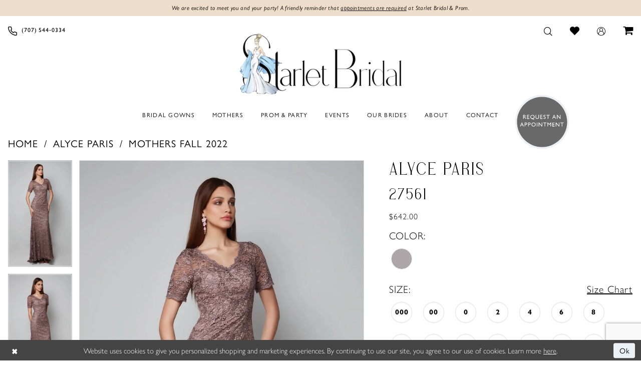

--- FILE ---
content_type: text/html; charset=utf-8
request_url: https://www.google.com/recaptcha/api2/anchor?ar=1&k=6Lcj_zIaAAAAAEPaGR6WdvVAhU7h1T3sbNdPWs4X&co=aHR0cHM6Ly93d3cuc3RhcmxldGJyaWRhbGFuZHByb20uY29tOjQ0Mw..&hl=en&v=7gg7H51Q-naNfhmCP3_R47ho&size=invisible&anchor-ms=20000&execute-ms=15000&cb=qyavbdrze6on
body_size: 48125
content:
<!DOCTYPE HTML><html dir="ltr" lang="en"><head><meta http-equiv="Content-Type" content="text/html; charset=UTF-8">
<meta http-equiv="X-UA-Compatible" content="IE=edge">
<title>reCAPTCHA</title>
<style type="text/css">
/* cyrillic-ext */
@font-face {
  font-family: 'Roboto';
  font-style: normal;
  font-weight: 400;
  font-stretch: 100%;
  src: url(//fonts.gstatic.com/s/roboto/v48/KFO7CnqEu92Fr1ME7kSn66aGLdTylUAMa3GUBHMdazTgWw.woff2) format('woff2');
  unicode-range: U+0460-052F, U+1C80-1C8A, U+20B4, U+2DE0-2DFF, U+A640-A69F, U+FE2E-FE2F;
}
/* cyrillic */
@font-face {
  font-family: 'Roboto';
  font-style: normal;
  font-weight: 400;
  font-stretch: 100%;
  src: url(//fonts.gstatic.com/s/roboto/v48/KFO7CnqEu92Fr1ME7kSn66aGLdTylUAMa3iUBHMdazTgWw.woff2) format('woff2');
  unicode-range: U+0301, U+0400-045F, U+0490-0491, U+04B0-04B1, U+2116;
}
/* greek-ext */
@font-face {
  font-family: 'Roboto';
  font-style: normal;
  font-weight: 400;
  font-stretch: 100%;
  src: url(//fonts.gstatic.com/s/roboto/v48/KFO7CnqEu92Fr1ME7kSn66aGLdTylUAMa3CUBHMdazTgWw.woff2) format('woff2');
  unicode-range: U+1F00-1FFF;
}
/* greek */
@font-face {
  font-family: 'Roboto';
  font-style: normal;
  font-weight: 400;
  font-stretch: 100%;
  src: url(//fonts.gstatic.com/s/roboto/v48/KFO7CnqEu92Fr1ME7kSn66aGLdTylUAMa3-UBHMdazTgWw.woff2) format('woff2');
  unicode-range: U+0370-0377, U+037A-037F, U+0384-038A, U+038C, U+038E-03A1, U+03A3-03FF;
}
/* math */
@font-face {
  font-family: 'Roboto';
  font-style: normal;
  font-weight: 400;
  font-stretch: 100%;
  src: url(//fonts.gstatic.com/s/roboto/v48/KFO7CnqEu92Fr1ME7kSn66aGLdTylUAMawCUBHMdazTgWw.woff2) format('woff2');
  unicode-range: U+0302-0303, U+0305, U+0307-0308, U+0310, U+0312, U+0315, U+031A, U+0326-0327, U+032C, U+032F-0330, U+0332-0333, U+0338, U+033A, U+0346, U+034D, U+0391-03A1, U+03A3-03A9, U+03B1-03C9, U+03D1, U+03D5-03D6, U+03F0-03F1, U+03F4-03F5, U+2016-2017, U+2034-2038, U+203C, U+2040, U+2043, U+2047, U+2050, U+2057, U+205F, U+2070-2071, U+2074-208E, U+2090-209C, U+20D0-20DC, U+20E1, U+20E5-20EF, U+2100-2112, U+2114-2115, U+2117-2121, U+2123-214F, U+2190, U+2192, U+2194-21AE, U+21B0-21E5, U+21F1-21F2, U+21F4-2211, U+2213-2214, U+2216-22FF, U+2308-230B, U+2310, U+2319, U+231C-2321, U+2336-237A, U+237C, U+2395, U+239B-23B7, U+23D0, U+23DC-23E1, U+2474-2475, U+25AF, U+25B3, U+25B7, U+25BD, U+25C1, U+25CA, U+25CC, U+25FB, U+266D-266F, U+27C0-27FF, U+2900-2AFF, U+2B0E-2B11, U+2B30-2B4C, U+2BFE, U+3030, U+FF5B, U+FF5D, U+1D400-1D7FF, U+1EE00-1EEFF;
}
/* symbols */
@font-face {
  font-family: 'Roboto';
  font-style: normal;
  font-weight: 400;
  font-stretch: 100%;
  src: url(//fonts.gstatic.com/s/roboto/v48/KFO7CnqEu92Fr1ME7kSn66aGLdTylUAMaxKUBHMdazTgWw.woff2) format('woff2');
  unicode-range: U+0001-000C, U+000E-001F, U+007F-009F, U+20DD-20E0, U+20E2-20E4, U+2150-218F, U+2190, U+2192, U+2194-2199, U+21AF, U+21E6-21F0, U+21F3, U+2218-2219, U+2299, U+22C4-22C6, U+2300-243F, U+2440-244A, U+2460-24FF, U+25A0-27BF, U+2800-28FF, U+2921-2922, U+2981, U+29BF, U+29EB, U+2B00-2BFF, U+4DC0-4DFF, U+FFF9-FFFB, U+10140-1018E, U+10190-1019C, U+101A0, U+101D0-101FD, U+102E0-102FB, U+10E60-10E7E, U+1D2C0-1D2D3, U+1D2E0-1D37F, U+1F000-1F0FF, U+1F100-1F1AD, U+1F1E6-1F1FF, U+1F30D-1F30F, U+1F315, U+1F31C, U+1F31E, U+1F320-1F32C, U+1F336, U+1F378, U+1F37D, U+1F382, U+1F393-1F39F, U+1F3A7-1F3A8, U+1F3AC-1F3AF, U+1F3C2, U+1F3C4-1F3C6, U+1F3CA-1F3CE, U+1F3D4-1F3E0, U+1F3ED, U+1F3F1-1F3F3, U+1F3F5-1F3F7, U+1F408, U+1F415, U+1F41F, U+1F426, U+1F43F, U+1F441-1F442, U+1F444, U+1F446-1F449, U+1F44C-1F44E, U+1F453, U+1F46A, U+1F47D, U+1F4A3, U+1F4B0, U+1F4B3, U+1F4B9, U+1F4BB, U+1F4BF, U+1F4C8-1F4CB, U+1F4D6, U+1F4DA, U+1F4DF, U+1F4E3-1F4E6, U+1F4EA-1F4ED, U+1F4F7, U+1F4F9-1F4FB, U+1F4FD-1F4FE, U+1F503, U+1F507-1F50B, U+1F50D, U+1F512-1F513, U+1F53E-1F54A, U+1F54F-1F5FA, U+1F610, U+1F650-1F67F, U+1F687, U+1F68D, U+1F691, U+1F694, U+1F698, U+1F6AD, U+1F6B2, U+1F6B9-1F6BA, U+1F6BC, U+1F6C6-1F6CF, U+1F6D3-1F6D7, U+1F6E0-1F6EA, U+1F6F0-1F6F3, U+1F6F7-1F6FC, U+1F700-1F7FF, U+1F800-1F80B, U+1F810-1F847, U+1F850-1F859, U+1F860-1F887, U+1F890-1F8AD, U+1F8B0-1F8BB, U+1F8C0-1F8C1, U+1F900-1F90B, U+1F93B, U+1F946, U+1F984, U+1F996, U+1F9E9, U+1FA00-1FA6F, U+1FA70-1FA7C, U+1FA80-1FA89, U+1FA8F-1FAC6, U+1FACE-1FADC, U+1FADF-1FAE9, U+1FAF0-1FAF8, U+1FB00-1FBFF;
}
/* vietnamese */
@font-face {
  font-family: 'Roboto';
  font-style: normal;
  font-weight: 400;
  font-stretch: 100%;
  src: url(//fonts.gstatic.com/s/roboto/v48/KFO7CnqEu92Fr1ME7kSn66aGLdTylUAMa3OUBHMdazTgWw.woff2) format('woff2');
  unicode-range: U+0102-0103, U+0110-0111, U+0128-0129, U+0168-0169, U+01A0-01A1, U+01AF-01B0, U+0300-0301, U+0303-0304, U+0308-0309, U+0323, U+0329, U+1EA0-1EF9, U+20AB;
}
/* latin-ext */
@font-face {
  font-family: 'Roboto';
  font-style: normal;
  font-weight: 400;
  font-stretch: 100%;
  src: url(//fonts.gstatic.com/s/roboto/v48/KFO7CnqEu92Fr1ME7kSn66aGLdTylUAMa3KUBHMdazTgWw.woff2) format('woff2');
  unicode-range: U+0100-02BA, U+02BD-02C5, U+02C7-02CC, U+02CE-02D7, U+02DD-02FF, U+0304, U+0308, U+0329, U+1D00-1DBF, U+1E00-1E9F, U+1EF2-1EFF, U+2020, U+20A0-20AB, U+20AD-20C0, U+2113, U+2C60-2C7F, U+A720-A7FF;
}
/* latin */
@font-face {
  font-family: 'Roboto';
  font-style: normal;
  font-weight: 400;
  font-stretch: 100%;
  src: url(//fonts.gstatic.com/s/roboto/v48/KFO7CnqEu92Fr1ME7kSn66aGLdTylUAMa3yUBHMdazQ.woff2) format('woff2');
  unicode-range: U+0000-00FF, U+0131, U+0152-0153, U+02BB-02BC, U+02C6, U+02DA, U+02DC, U+0304, U+0308, U+0329, U+2000-206F, U+20AC, U+2122, U+2191, U+2193, U+2212, U+2215, U+FEFF, U+FFFD;
}
/* cyrillic-ext */
@font-face {
  font-family: 'Roboto';
  font-style: normal;
  font-weight: 500;
  font-stretch: 100%;
  src: url(//fonts.gstatic.com/s/roboto/v48/KFO7CnqEu92Fr1ME7kSn66aGLdTylUAMa3GUBHMdazTgWw.woff2) format('woff2');
  unicode-range: U+0460-052F, U+1C80-1C8A, U+20B4, U+2DE0-2DFF, U+A640-A69F, U+FE2E-FE2F;
}
/* cyrillic */
@font-face {
  font-family: 'Roboto';
  font-style: normal;
  font-weight: 500;
  font-stretch: 100%;
  src: url(//fonts.gstatic.com/s/roboto/v48/KFO7CnqEu92Fr1ME7kSn66aGLdTylUAMa3iUBHMdazTgWw.woff2) format('woff2');
  unicode-range: U+0301, U+0400-045F, U+0490-0491, U+04B0-04B1, U+2116;
}
/* greek-ext */
@font-face {
  font-family: 'Roboto';
  font-style: normal;
  font-weight: 500;
  font-stretch: 100%;
  src: url(//fonts.gstatic.com/s/roboto/v48/KFO7CnqEu92Fr1ME7kSn66aGLdTylUAMa3CUBHMdazTgWw.woff2) format('woff2');
  unicode-range: U+1F00-1FFF;
}
/* greek */
@font-face {
  font-family: 'Roboto';
  font-style: normal;
  font-weight: 500;
  font-stretch: 100%;
  src: url(//fonts.gstatic.com/s/roboto/v48/KFO7CnqEu92Fr1ME7kSn66aGLdTylUAMa3-UBHMdazTgWw.woff2) format('woff2');
  unicode-range: U+0370-0377, U+037A-037F, U+0384-038A, U+038C, U+038E-03A1, U+03A3-03FF;
}
/* math */
@font-face {
  font-family: 'Roboto';
  font-style: normal;
  font-weight: 500;
  font-stretch: 100%;
  src: url(//fonts.gstatic.com/s/roboto/v48/KFO7CnqEu92Fr1ME7kSn66aGLdTylUAMawCUBHMdazTgWw.woff2) format('woff2');
  unicode-range: U+0302-0303, U+0305, U+0307-0308, U+0310, U+0312, U+0315, U+031A, U+0326-0327, U+032C, U+032F-0330, U+0332-0333, U+0338, U+033A, U+0346, U+034D, U+0391-03A1, U+03A3-03A9, U+03B1-03C9, U+03D1, U+03D5-03D6, U+03F0-03F1, U+03F4-03F5, U+2016-2017, U+2034-2038, U+203C, U+2040, U+2043, U+2047, U+2050, U+2057, U+205F, U+2070-2071, U+2074-208E, U+2090-209C, U+20D0-20DC, U+20E1, U+20E5-20EF, U+2100-2112, U+2114-2115, U+2117-2121, U+2123-214F, U+2190, U+2192, U+2194-21AE, U+21B0-21E5, U+21F1-21F2, U+21F4-2211, U+2213-2214, U+2216-22FF, U+2308-230B, U+2310, U+2319, U+231C-2321, U+2336-237A, U+237C, U+2395, U+239B-23B7, U+23D0, U+23DC-23E1, U+2474-2475, U+25AF, U+25B3, U+25B7, U+25BD, U+25C1, U+25CA, U+25CC, U+25FB, U+266D-266F, U+27C0-27FF, U+2900-2AFF, U+2B0E-2B11, U+2B30-2B4C, U+2BFE, U+3030, U+FF5B, U+FF5D, U+1D400-1D7FF, U+1EE00-1EEFF;
}
/* symbols */
@font-face {
  font-family: 'Roboto';
  font-style: normal;
  font-weight: 500;
  font-stretch: 100%;
  src: url(//fonts.gstatic.com/s/roboto/v48/KFO7CnqEu92Fr1ME7kSn66aGLdTylUAMaxKUBHMdazTgWw.woff2) format('woff2');
  unicode-range: U+0001-000C, U+000E-001F, U+007F-009F, U+20DD-20E0, U+20E2-20E4, U+2150-218F, U+2190, U+2192, U+2194-2199, U+21AF, U+21E6-21F0, U+21F3, U+2218-2219, U+2299, U+22C4-22C6, U+2300-243F, U+2440-244A, U+2460-24FF, U+25A0-27BF, U+2800-28FF, U+2921-2922, U+2981, U+29BF, U+29EB, U+2B00-2BFF, U+4DC0-4DFF, U+FFF9-FFFB, U+10140-1018E, U+10190-1019C, U+101A0, U+101D0-101FD, U+102E0-102FB, U+10E60-10E7E, U+1D2C0-1D2D3, U+1D2E0-1D37F, U+1F000-1F0FF, U+1F100-1F1AD, U+1F1E6-1F1FF, U+1F30D-1F30F, U+1F315, U+1F31C, U+1F31E, U+1F320-1F32C, U+1F336, U+1F378, U+1F37D, U+1F382, U+1F393-1F39F, U+1F3A7-1F3A8, U+1F3AC-1F3AF, U+1F3C2, U+1F3C4-1F3C6, U+1F3CA-1F3CE, U+1F3D4-1F3E0, U+1F3ED, U+1F3F1-1F3F3, U+1F3F5-1F3F7, U+1F408, U+1F415, U+1F41F, U+1F426, U+1F43F, U+1F441-1F442, U+1F444, U+1F446-1F449, U+1F44C-1F44E, U+1F453, U+1F46A, U+1F47D, U+1F4A3, U+1F4B0, U+1F4B3, U+1F4B9, U+1F4BB, U+1F4BF, U+1F4C8-1F4CB, U+1F4D6, U+1F4DA, U+1F4DF, U+1F4E3-1F4E6, U+1F4EA-1F4ED, U+1F4F7, U+1F4F9-1F4FB, U+1F4FD-1F4FE, U+1F503, U+1F507-1F50B, U+1F50D, U+1F512-1F513, U+1F53E-1F54A, U+1F54F-1F5FA, U+1F610, U+1F650-1F67F, U+1F687, U+1F68D, U+1F691, U+1F694, U+1F698, U+1F6AD, U+1F6B2, U+1F6B9-1F6BA, U+1F6BC, U+1F6C6-1F6CF, U+1F6D3-1F6D7, U+1F6E0-1F6EA, U+1F6F0-1F6F3, U+1F6F7-1F6FC, U+1F700-1F7FF, U+1F800-1F80B, U+1F810-1F847, U+1F850-1F859, U+1F860-1F887, U+1F890-1F8AD, U+1F8B0-1F8BB, U+1F8C0-1F8C1, U+1F900-1F90B, U+1F93B, U+1F946, U+1F984, U+1F996, U+1F9E9, U+1FA00-1FA6F, U+1FA70-1FA7C, U+1FA80-1FA89, U+1FA8F-1FAC6, U+1FACE-1FADC, U+1FADF-1FAE9, U+1FAF0-1FAF8, U+1FB00-1FBFF;
}
/* vietnamese */
@font-face {
  font-family: 'Roboto';
  font-style: normal;
  font-weight: 500;
  font-stretch: 100%;
  src: url(//fonts.gstatic.com/s/roboto/v48/KFO7CnqEu92Fr1ME7kSn66aGLdTylUAMa3OUBHMdazTgWw.woff2) format('woff2');
  unicode-range: U+0102-0103, U+0110-0111, U+0128-0129, U+0168-0169, U+01A0-01A1, U+01AF-01B0, U+0300-0301, U+0303-0304, U+0308-0309, U+0323, U+0329, U+1EA0-1EF9, U+20AB;
}
/* latin-ext */
@font-face {
  font-family: 'Roboto';
  font-style: normal;
  font-weight: 500;
  font-stretch: 100%;
  src: url(//fonts.gstatic.com/s/roboto/v48/KFO7CnqEu92Fr1ME7kSn66aGLdTylUAMa3KUBHMdazTgWw.woff2) format('woff2');
  unicode-range: U+0100-02BA, U+02BD-02C5, U+02C7-02CC, U+02CE-02D7, U+02DD-02FF, U+0304, U+0308, U+0329, U+1D00-1DBF, U+1E00-1E9F, U+1EF2-1EFF, U+2020, U+20A0-20AB, U+20AD-20C0, U+2113, U+2C60-2C7F, U+A720-A7FF;
}
/* latin */
@font-face {
  font-family: 'Roboto';
  font-style: normal;
  font-weight: 500;
  font-stretch: 100%;
  src: url(//fonts.gstatic.com/s/roboto/v48/KFO7CnqEu92Fr1ME7kSn66aGLdTylUAMa3yUBHMdazQ.woff2) format('woff2');
  unicode-range: U+0000-00FF, U+0131, U+0152-0153, U+02BB-02BC, U+02C6, U+02DA, U+02DC, U+0304, U+0308, U+0329, U+2000-206F, U+20AC, U+2122, U+2191, U+2193, U+2212, U+2215, U+FEFF, U+FFFD;
}
/* cyrillic-ext */
@font-face {
  font-family: 'Roboto';
  font-style: normal;
  font-weight: 900;
  font-stretch: 100%;
  src: url(//fonts.gstatic.com/s/roboto/v48/KFO7CnqEu92Fr1ME7kSn66aGLdTylUAMa3GUBHMdazTgWw.woff2) format('woff2');
  unicode-range: U+0460-052F, U+1C80-1C8A, U+20B4, U+2DE0-2DFF, U+A640-A69F, U+FE2E-FE2F;
}
/* cyrillic */
@font-face {
  font-family: 'Roboto';
  font-style: normal;
  font-weight: 900;
  font-stretch: 100%;
  src: url(//fonts.gstatic.com/s/roboto/v48/KFO7CnqEu92Fr1ME7kSn66aGLdTylUAMa3iUBHMdazTgWw.woff2) format('woff2');
  unicode-range: U+0301, U+0400-045F, U+0490-0491, U+04B0-04B1, U+2116;
}
/* greek-ext */
@font-face {
  font-family: 'Roboto';
  font-style: normal;
  font-weight: 900;
  font-stretch: 100%;
  src: url(//fonts.gstatic.com/s/roboto/v48/KFO7CnqEu92Fr1ME7kSn66aGLdTylUAMa3CUBHMdazTgWw.woff2) format('woff2');
  unicode-range: U+1F00-1FFF;
}
/* greek */
@font-face {
  font-family: 'Roboto';
  font-style: normal;
  font-weight: 900;
  font-stretch: 100%;
  src: url(//fonts.gstatic.com/s/roboto/v48/KFO7CnqEu92Fr1ME7kSn66aGLdTylUAMa3-UBHMdazTgWw.woff2) format('woff2');
  unicode-range: U+0370-0377, U+037A-037F, U+0384-038A, U+038C, U+038E-03A1, U+03A3-03FF;
}
/* math */
@font-face {
  font-family: 'Roboto';
  font-style: normal;
  font-weight: 900;
  font-stretch: 100%;
  src: url(//fonts.gstatic.com/s/roboto/v48/KFO7CnqEu92Fr1ME7kSn66aGLdTylUAMawCUBHMdazTgWw.woff2) format('woff2');
  unicode-range: U+0302-0303, U+0305, U+0307-0308, U+0310, U+0312, U+0315, U+031A, U+0326-0327, U+032C, U+032F-0330, U+0332-0333, U+0338, U+033A, U+0346, U+034D, U+0391-03A1, U+03A3-03A9, U+03B1-03C9, U+03D1, U+03D5-03D6, U+03F0-03F1, U+03F4-03F5, U+2016-2017, U+2034-2038, U+203C, U+2040, U+2043, U+2047, U+2050, U+2057, U+205F, U+2070-2071, U+2074-208E, U+2090-209C, U+20D0-20DC, U+20E1, U+20E5-20EF, U+2100-2112, U+2114-2115, U+2117-2121, U+2123-214F, U+2190, U+2192, U+2194-21AE, U+21B0-21E5, U+21F1-21F2, U+21F4-2211, U+2213-2214, U+2216-22FF, U+2308-230B, U+2310, U+2319, U+231C-2321, U+2336-237A, U+237C, U+2395, U+239B-23B7, U+23D0, U+23DC-23E1, U+2474-2475, U+25AF, U+25B3, U+25B7, U+25BD, U+25C1, U+25CA, U+25CC, U+25FB, U+266D-266F, U+27C0-27FF, U+2900-2AFF, U+2B0E-2B11, U+2B30-2B4C, U+2BFE, U+3030, U+FF5B, U+FF5D, U+1D400-1D7FF, U+1EE00-1EEFF;
}
/* symbols */
@font-face {
  font-family: 'Roboto';
  font-style: normal;
  font-weight: 900;
  font-stretch: 100%;
  src: url(//fonts.gstatic.com/s/roboto/v48/KFO7CnqEu92Fr1ME7kSn66aGLdTylUAMaxKUBHMdazTgWw.woff2) format('woff2');
  unicode-range: U+0001-000C, U+000E-001F, U+007F-009F, U+20DD-20E0, U+20E2-20E4, U+2150-218F, U+2190, U+2192, U+2194-2199, U+21AF, U+21E6-21F0, U+21F3, U+2218-2219, U+2299, U+22C4-22C6, U+2300-243F, U+2440-244A, U+2460-24FF, U+25A0-27BF, U+2800-28FF, U+2921-2922, U+2981, U+29BF, U+29EB, U+2B00-2BFF, U+4DC0-4DFF, U+FFF9-FFFB, U+10140-1018E, U+10190-1019C, U+101A0, U+101D0-101FD, U+102E0-102FB, U+10E60-10E7E, U+1D2C0-1D2D3, U+1D2E0-1D37F, U+1F000-1F0FF, U+1F100-1F1AD, U+1F1E6-1F1FF, U+1F30D-1F30F, U+1F315, U+1F31C, U+1F31E, U+1F320-1F32C, U+1F336, U+1F378, U+1F37D, U+1F382, U+1F393-1F39F, U+1F3A7-1F3A8, U+1F3AC-1F3AF, U+1F3C2, U+1F3C4-1F3C6, U+1F3CA-1F3CE, U+1F3D4-1F3E0, U+1F3ED, U+1F3F1-1F3F3, U+1F3F5-1F3F7, U+1F408, U+1F415, U+1F41F, U+1F426, U+1F43F, U+1F441-1F442, U+1F444, U+1F446-1F449, U+1F44C-1F44E, U+1F453, U+1F46A, U+1F47D, U+1F4A3, U+1F4B0, U+1F4B3, U+1F4B9, U+1F4BB, U+1F4BF, U+1F4C8-1F4CB, U+1F4D6, U+1F4DA, U+1F4DF, U+1F4E3-1F4E6, U+1F4EA-1F4ED, U+1F4F7, U+1F4F9-1F4FB, U+1F4FD-1F4FE, U+1F503, U+1F507-1F50B, U+1F50D, U+1F512-1F513, U+1F53E-1F54A, U+1F54F-1F5FA, U+1F610, U+1F650-1F67F, U+1F687, U+1F68D, U+1F691, U+1F694, U+1F698, U+1F6AD, U+1F6B2, U+1F6B9-1F6BA, U+1F6BC, U+1F6C6-1F6CF, U+1F6D3-1F6D7, U+1F6E0-1F6EA, U+1F6F0-1F6F3, U+1F6F7-1F6FC, U+1F700-1F7FF, U+1F800-1F80B, U+1F810-1F847, U+1F850-1F859, U+1F860-1F887, U+1F890-1F8AD, U+1F8B0-1F8BB, U+1F8C0-1F8C1, U+1F900-1F90B, U+1F93B, U+1F946, U+1F984, U+1F996, U+1F9E9, U+1FA00-1FA6F, U+1FA70-1FA7C, U+1FA80-1FA89, U+1FA8F-1FAC6, U+1FACE-1FADC, U+1FADF-1FAE9, U+1FAF0-1FAF8, U+1FB00-1FBFF;
}
/* vietnamese */
@font-face {
  font-family: 'Roboto';
  font-style: normal;
  font-weight: 900;
  font-stretch: 100%;
  src: url(//fonts.gstatic.com/s/roboto/v48/KFO7CnqEu92Fr1ME7kSn66aGLdTylUAMa3OUBHMdazTgWw.woff2) format('woff2');
  unicode-range: U+0102-0103, U+0110-0111, U+0128-0129, U+0168-0169, U+01A0-01A1, U+01AF-01B0, U+0300-0301, U+0303-0304, U+0308-0309, U+0323, U+0329, U+1EA0-1EF9, U+20AB;
}
/* latin-ext */
@font-face {
  font-family: 'Roboto';
  font-style: normal;
  font-weight: 900;
  font-stretch: 100%;
  src: url(//fonts.gstatic.com/s/roboto/v48/KFO7CnqEu92Fr1ME7kSn66aGLdTylUAMa3KUBHMdazTgWw.woff2) format('woff2');
  unicode-range: U+0100-02BA, U+02BD-02C5, U+02C7-02CC, U+02CE-02D7, U+02DD-02FF, U+0304, U+0308, U+0329, U+1D00-1DBF, U+1E00-1E9F, U+1EF2-1EFF, U+2020, U+20A0-20AB, U+20AD-20C0, U+2113, U+2C60-2C7F, U+A720-A7FF;
}
/* latin */
@font-face {
  font-family: 'Roboto';
  font-style: normal;
  font-weight: 900;
  font-stretch: 100%;
  src: url(//fonts.gstatic.com/s/roboto/v48/KFO7CnqEu92Fr1ME7kSn66aGLdTylUAMa3yUBHMdazQ.woff2) format('woff2');
  unicode-range: U+0000-00FF, U+0131, U+0152-0153, U+02BB-02BC, U+02C6, U+02DA, U+02DC, U+0304, U+0308, U+0329, U+2000-206F, U+20AC, U+2122, U+2191, U+2193, U+2212, U+2215, U+FEFF, U+FFFD;
}

</style>
<link rel="stylesheet" type="text/css" href="https://www.gstatic.com/recaptcha/releases/7gg7H51Q-naNfhmCP3_R47ho/styles__ltr.css">
<script nonce="U18TZEdESvWYkMS9PnGozg" type="text/javascript">window['__recaptcha_api'] = 'https://www.google.com/recaptcha/api2/';</script>
<script type="text/javascript" src="https://www.gstatic.com/recaptcha/releases/7gg7H51Q-naNfhmCP3_R47ho/recaptcha__en.js" nonce="U18TZEdESvWYkMS9PnGozg">
      
    </script></head>
<body><div id="rc-anchor-alert" class="rc-anchor-alert"></div>
<input type="hidden" id="recaptcha-token" value="[base64]">
<script type="text/javascript" nonce="U18TZEdESvWYkMS9PnGozg">
      recaptcha.anchor.Main.init("[\x22ainput\x22,[\x22bgdata\x22,\x22\x22,\[base64]/[base64]/UltIKytdPWE6KGE8MjA0OD9SW0grK109YT4+NnwxOTI6KChhJjY0NTEyKT09NTUyOTYmJnErMTxoLmxlbmd0aCYmKGguY2hhckNvZGVBdChxKzEpJjY0NTEyKT09NTYzMjA/[base64]/MjU1OlI/[base64]/[base64]/[base64]/[base64]/[base64]/[base64]/[base64]/[base64]/[base64]/[base64]\x22,\[base64]\x22,\x22wokRYMKFZMKbc3AWw5tkw5ofWkM4NcOVQTfDnjPCssO5bAzCkT/Ds2QaHcONwpXCm8OXw7Znw7wfw5xgQcOgdsKIV8KuwoUQZMKTwrs7LwnCqMKtdMKbwpLCp8OcPMK1CD3Conpaw5pgaxXCmiIFJMKcwq/DrGPDjD9EP8OpVl3CqDTClsOga8OgwqbDvFM1EMOhKMK5wqwGwqPDpHjDrRsnw6PDsMKuTsOrPsOVw4hqw6daasOWFDg+w58cJADDiMKIw69IEcOOwrrDg059BsO1wr3DmsO/w6TDimgMSMKfN8KGwrUyBl4Lw5MkwrrDlMKmwpIySy3CoT3DksKIw6tPwqpSwpzChj5YCcOZfBtTw6/DkVrDkMOxw7NCwoPCpsOyLGVPesOMwrPDgsKpM8Olw697w4gOw7NdOcOTw5XCnsOfw7vCpsOwwqkXDMOxP2zCsjRkwowow7pENcK6NChZJhTCvMKtWR5bFmFgwqA8wpLCuDfCrWx+wqIZM8OPSsOiwrdRQ8OROnkXwrvCssKzeMOAwrHDum1/HcKWw6LCusOgQCbDt8O0QMOQw5/DqMKoKMOQRMOCworDtHMfw4Iiwp3Dvm9LQMKBRw9Qw6zCuhXCjcOXdcOwecO/w5/Cp8O/VMKnwq3DgsO3woFHUlMFwonCrsKrw6RGYMOGecKIwodHdMK4woVKw6rCh8OuY8Odw5TDlMKjAnbDvh/DtcK0w5zCrcKlYX9gOsOacsO7wqYswoogBX8qFDpKwojCl1vCnsK3YQHDq0XChEMVWmXDtAwxG8KSRMOhAG3Chm/DoMKowpprwqMDNSDCpsK9w7QnHHTChTbDqHpyKsOvw5XDkBRfw7fCvMOkJFAEw7/[base64]/wo0lwo1vwo3CvMKpLsKvwonDj8KULMObw5/DiMOcw4fDumnDnzdqw4haNcKPwqPCjsKRbMKAw4fDu8OyBQwgw6/DjsO8UMKCVsKxwp8yYcOmHMK9w7lkccKzcghzwqDCl8OLLjlaHMKtwrnDkT58UR7CoMOTNcOiTGs8AGDDhMKTAARfVnUHPMKLdmXDrsOJfsK9b8O4wpDCiMO8RQrCthFiw5TDtsORwp3CocO/dS3DmVDDrcO0wp5OTFvCocO+w5jCqMK1J8OVw7gPGlrCkSNxMz7Dr8O5OyDDjWPDlCp0wpx4RmDCkl4Hw7LDjCUUwrDCtsOxw5LCoAXDncKyw5cZw4TDr8K/w7ULw7p6wqbCiz3CscO/E3NISsKUGicKGcO6woTCnsOswo7CsMKow7XCssKXZzHDksOtwrHDl8OIblMnw5BSJwtuO8OxE8OuccKWwoVgw41TSjsmw7nDq2lLwoJww6PCmgEbwqTCnsK0w7zCrhZ+RhRKRHHCvsOkNCglwo1HVcOsw6hjDcKTd8OGw5fCpBfDj8O5w5PCnRxbwq/DjzzCvcKWTsKTw53CrztBw4JcQ8OJw6YbNX3CkX1xc8Okwr7DnsOpw7jCsCpPwqAYCw/DmgvCrWfDn8KQVDMFw4jDpMOkw43DjcKzwq7CosOYKznCpMKow7HDk3RRwrvCjSHClcOaTcKvworCusK0VRrDmXjCisKiJcK3wrrDuUxCw57Dp8OQw69fXcKWW2vCrMK4K3Nqw5/CmD5jXcOWwrUJZsKow5ZRwosLw6ocwrUBVsOww6fDhsK/w6XDhsKDBFPDsnzDkx7Dggxpw77DpDB/dsOXw51sVcO5FiEmXyZUPMKhwoDDjMK2wqfDqMKyWMKGDnMabMKOdlNOwozCn8Okwp7Co8O9w7Vfw7twKMODw6DDpijDhjYKw7kJwppTw7/DpE0MBBdbwqJxwrPCjsKSQRUgfsO+wp4yAkIDwp8hw5oNEkg4wobDugvDqEZOf8KJdknCkcO4N0tnMF7DosOPwonCkQYsd8Ojw7bChzheLXnDqA/DrVM+wo1NIMOHworCtsKzO3w4w4TClXvClgUiw4wqw7bCqTs1Rj5BwrrCsMOpd8OfDDfCnl/DscKnwoPDvTpEVMKmeHHDjB3ChsOywr14ezHCtMKCWxoGBxnDl8OZwpliw6DDlcO/[base64]/[base64]/L0pPwrZ7wpbCvcOPXgduLMOMw6zCkMOGwqrDny0mBcKbUcKBRl08WH7Co1kVw7DDt8Ofwr3CnsOYw6LDtsKuwp0bwrLDtTMowp9/[base64]/DocKsFsKCUcOxUsKtQnl/[base64]/TsKsw5/[base64]/CmsOCWcK2AsOPw7FAw7fDgi7ChEXCqC7DlMKKL8KoAnd5PhZZX8KbTsKjL8ObJzcUw4vClSzCusOsdMOWwqfDv8OWw6lAZMKowpLDoxfClMKJwq/CkwNowrNwwq7Cp8Kbw7zCoj7DjEAJwp3Cm8Ksw6QFwoXDiTspwoTCtSwaC8ORD8K0w5Jmw581wo3CmMOHQyVYw7IMw4DCjVvCg03Dq0/Ch1Itw4llTsKTXmLCnUASYk8zR8KQwpTCpRNlwp/CusOkw4/[base64]/ClMOzFmgHJsK2w7EIDBbDnMK2w6vCi8KILMOkwp81PzU/STfCtSPChcOEPMKRaD7Dr0d/ScKtwopEw4N7wp/CnsOnwqHCgMKEXsKEYxbDosOhwpnCvnxGwrsreMKUw7hVR8OLGnjDj37CpwMsFMK/V3jDmcK+wqnCuDbDvjvCrsKsRHNkwqLCnSHCnVnChiRQDsKRQsOuHV7CosK2wqPDqsK5Xz3CsGkSJ8ONCsOHwqhjw7TDmcO+C8Kkw7bCsQ3CvB3CtmwXdMKCbHAjw7vCu194bcOZwrLCl1LDmSwewod1wrghK1DCrgrDiUPDowXDv0PDgTPCjMObwoIfw4IGw5/DiE1awqJFwpHCpX/DtMKjw73ChcKyO8O/w75QDCctwr/Cr8OEwoIVw7zCrsOMQnHDgVPDq2bDmcKmWsOhw4hDw452woZow7s9w404w7jDmcKILsOhw4jCnsOnesKoS8O4E8ODVMKkw5XCgVo8w5gcwqU6wrnDknLDjEPCuy7Cm2HDgFDDmQcaVR88wrTDu0zDlcKlMRgkAjvDi8K3RCfDizvDpxDCu8OJw6/DtMKTJmLDhAh4wqY9w6BtwrdjwqFsHcKOCkFAA1DDuMK7w6hlw54BCMOWwopAw7jDrlfCisKtdMOdw6TCnsKwTcO1wr/ClMOpdsKMRsKJwo/DnsOvw5kewoQLw4HDmm00wp7CrSzDt8KjwpJSw5PDgsOuT27ChMONBwvDm1fCnsKOMA/[base64]/DgcK2VC/ChAIxNSzCtsOCLMKXwp7DjFjCoyYQZcKNw55Pw5R0GgQ3wovDhsK6JcO4dsKuwo5dwrPDvGzCl8KAey/Cpi3CgsOGw5dXLCTDpUVowrQvw4hsLF7CtcK1w7lLdCvCu8KteADDpG4uwoTCuzrCq27DpDAmwqbDsTDDohllDWdxw6zCsyDCg8KxaA1zTcOmCV/CgcODwq/DsHLCocKrRmVzw69Nw4hvanXCogHCjMKWw55hw7TCoinDsj5DwrzDmztjFUM+woUNwrXDoMO3w4sew5hBP8OjdXkAGgxHSlrCtcKrwqUTwqcTw4/DtcOOG8Krd8KyIGvCpm/DrsO+bg0lT09ww7x8N0vDuMKgAMK5woHDnXTCqsOYwrzDrcKlw4/DrTzClMO3Yw3Dq8Oewr3DtsKkwqnDvsKxYSHCuFzDssOZw4XCqcOfHMKqw7LDtR4aAxwfXsOrXU9gOcKvGMOrJE1twpDCh8Knc8OLcXgjwrrDtE0VwqgqBcKqwqHCqnI2w5MdD8Kpw7DClsO4w4rCgMK/J8KGdTZrFG3DksO7w6RQwrdATnsHw7XDrWLDtsKsw5XCiMOEwrvCgsOuwrUeWsKNdlnCrWzDuMOAwohtA8KCflXCjA/CmcOJw4bCisOeRj3CrsOSEz/CvS0RXsKQw7DCvsKLw6JTCWtFN2/Ds8OZwr8YasO9BnbDt8KDa17CgcOyw6NAYsOYAcKKX8KfP8OVwoAewpPCnVsuw7haw7nDoUtPwqLCoTkbwqzDjiQdU8Osw6t8w7/DjAzChXwRwqLCgsOXw7zCnsKkw5hXHH9WYl/CsDR0U8KnTSbDnsKRSy5sacOrwqYRAwEadMO/[base64]/wr9bCcKKGsKVbnN1w7fDqzPDmcO8wp7CuH/CvVnDrjJIbhU2PS49V8K1wrBnwpJbDysMw7nChmVAw7PCnzxqwo8jeEnCiBcyw4bCjcKvw7JCE3HCk1nDqsKPO8K1wrPDn3AEY8KzwpfDqsO2CEwqwoLCnsOtTMOXwqXDrirDkUgxV8K7wrPDkcOhZ8KTwoxWw5oJLHXCqcKsCR1iPETCjV/DmMKGw6vCmsO/w4rCssO3dsK1wrjDpAbDrVHDgkoywpXDrMKFYMK8C8K2M2QGwrEZwrcqeh3DsxEyw6jCqCnClWJXwpvDiUfCtgVRw6DCpiYZw74nwq3DukvCgWc3w7jCgjlIDHwueRjDomI+KsOZD1DCp8OzGMOKw4dSSMOuwonCocObw6bCuC/CjlAKOCUICSsnw6rDhxNfEi7CpnZ8woDCk8Olw7RAAsOhw5PDmmwyRMKcPz3CjlnDi1w/wrfCrMK5FTpBw4nDhRXChMOWG8K/w7gQwp0zw5caTcOZMMKhw4jDlMKwEjJVw5DDhMKUw4ZJKMO/w5vCnyvCvsO0w5xJw4LDuMKYwoHCq8KCw7bCg8Oow5lwwovDusK/bmQeasK4wr7DusOjw5YQZCAzwr1IbmjClxXDj8Obw7jCrMKdVcKKaivDp28LwrYbw6RSwqfCoTTCrMOZTyrDuhnDhsOjwqrDrDrCkU7CisKowol8GjbChGw0w65kw7JDw6dDe8KXN15xw5XCvMOTwr7CnQnDkR/[base64]/TX7DrcORR0vDihFdTWhDwrVbwrslw6XCr8KnwqvDu8KpwqoeET7DhRoRwrDDssKVTxVQw7RKw7tyw5jCmsKxw6nDsMO4Sx9hwokcwqJvTArCnMKBw6YdwqZkwrlOax7DjcK/LjMDKTDCrMOHI8OmwqnDiMOdW8KQw7cMIcKOwqwIwr3ChcK6eH9awq8Dw454wpk2w4jDpMKAfcKTwqJaeSLClG4tw44wcTgFwqsmw43Dq8O/wrPDucKQw7lVwp1cFVnCvMKMwonDllPClMOkX8K1w6XCgcKJdsKXEsK0ZCvDvsOsbnTDhcKKJMOVc0DCpsO6csKcw5FbRMKIw6LCqXNVwoY7fT1FwrXDhljDvsOcwpnDrcKJNSF/w6HDpcOCwpvCgD/Con90w6Uue8K6U8O6wrHCvcK8wrDCo13CsMOAcMKlJsKPwrnDqGZHX0l0WsKtf8KIHMKNwoLCgsOJw5Ybw6Fzw6bCpgkcwpPCo0bDin3Cv0/Cu3oJw5bDrMKtD8KSwqF/SUV/woLCscO0NA7Cnm5Sw5FCw6p+KcK6dFRzVsK3Nz3Djxphwqgewo3Dv8OuRcKaIsOhwoB5w6zCjMKoWcKuA8KiFcO6aUgKw4HCusOGNFjCtwXDjsOaangSKxY0CVzDn8KmNcKYw7xECsOkw7BeMVTChA/ClXzCunjCoMOMUTbDv8OFP8KGw605FcKEIkrCvcK3NjlnZ8KiPTZDw4toa8OATDPDiMOew7TCgAFJBcKOGTthwq4Zw5fCs8OELMKIWcOXw7tCwoHCk8KAw7nDuSIdDcO2w7l3wp3DjQIiw63ChBTCjMKpwrh+wqnDowHDlztBwoUpV8K9w6PDkm/CicK6w6nDrMOnw5ROE8O+wr9iDcKdUsO0e8Kswq/CqAlKw6ILVk0KVH0HEW7DrcKvM1vDtMKwOMK0w4zCjT3CicKuWjp6HsOqXGYcRcO4bwbCjzdaA8K/[base64]/DmcOOw4w5wodYw5McwoLCtwRORQ/CtBYpd8KtQMKmwprDoD7DghnCpTh/S8KowqdSBzzCjsKHwpvChybDi8Opw4rDlGJwDjzDqDnDnMK1wrZ3w4/CoWlwwpLDom0Fw43DgGweGcKdScKLfcKFwrZJw7LDlsOpHkDDhy/DvzjCvGjDk2DDin/ClgjCtsO1KMKGO8OeNMKYWXDCuVRrwpDCvEEGOEEfDUbDo13CrVvChcOATFxCwphywrhzw5/DrMOXXG8KwrbCh8KiwqXDrMKzwpDDl8K9WXrChXs+NcKNwpnDgkMOwpZxTmjCpAFFw6fCt8KqbQrCjcKPTMOyw7rDhzw4MsKfwr/CiX5mDcOOw6wqw4pPw7LCmTPDuSZ3EsOZwrk7w686w5sXYcO3YzXDlsKtwoc8QMKlfMKDFlnDu8K2BDMEwrkUw7vCuMKgWA/CtcOnfMOsesKJfMOscsKdacOZwp/CuVdbw5FWIMO3OsKdwrxHw7VwYMOzWcKkdsKrHsOew6EkJVLCtl/DlMOswqfDrsOOQsKIw7vDg8Khw5VVCsKDA8OPw6wYwrpdw5B6wqphwqvDgsOkw4LDn2clRMKtB8O5w4VqwqLCvsK4w549cDl3w47DjWpQPy/CrGICEMKKw4MdwojCnghXwp/Do2/[base64]/DoMOyw7MOQD0ww7XDoAzCmsKDw4Myw5PCtgXDlis4F27DmVPDnn0oLmXDqy3CisKZwpXCgsKRw7o8RsOiesOEw4LDjD7CqFvCnzbDkxnDu1vCvsOMw6F/wqJKw6l8TibCi8OOwrfDvcK8w53CklfDr8K+w79mFSZtwpgNwoEzdRvDiMO2wqsuw49aHhLDtsO+QcKVUHAfwqpLG0XCsMK5wqXDkcKcQlvDgFrDusOUZMOaJ8Orw7zCk8OPLkJLwqTCl8KVD8KGGzXDuXLCtMOQw7g/K0bDqDzChsO/[base64]/Ck0vCuj45VQAEwoNww43DgsOaw68nasKua2xuPsKVM8KWa8O9wrR6wr8KZcOVOR5fwp/CssKawpTDpDwJU2vDhEFKNMKmNWLCr1/DjFjChMKeecOgw7vCnsOPe8OPcFnDjMOqwp5jw7I4a8O+w4HDiDrCssKBRBFRwqgxwpnCiljDlg3CpC0nwpVQfTPCk8O+w77DhMKKT8OUwpLCvyHDih5peiLChjYuL25jwoXCucOwcMKgw5Agw47Cn2XCiMOiGljCk8Ojwo7DmGR2w49fwo/[base64]/[base64]/DlldeworChTZMezjDlSrChyXCncKuBcO8wqkXVibChz/Coh3CvjPDjHcdwopkwo5Fwo7Cjg3DmTnCm8KneVLCkSjDr8OtGcOfMC95BXnDg1wYwrDClMOiw4zCq8Omwp7DizfCmWbDl2zDpSrDlMOfZMKxw4kKwqB2X1lZwpbClX8Yw64DBHhewpFpQcK2AhPCkFNMw70HasKiGcKvwroHwr/DnMO2dsKoFsOQGFwqw5rDoMK4bQZtZsKYwqsWwqXDnC7DtnfDjsKcwpQJTBkQYVk2wpQFw58mw64Vw69SNz4LP27Cpxo9woU9woptw6PCk8O0w6nDvBrCgMK/[base64]/Du8OVw4zCqMO8e8OgwqfDjcOow4TCty5QasOnRS3Dp8O1w5Qlw4zDtMOyPsKseznDpAvCvkRSw7/DmMKRwqZYM18PFMO4G3fCn8OHwr/Dm1prdsOIUwHDqnJGw7rClcKUdBXDiHFfwpLCpAXChyJmI1XCqAAtBiMGM8KVw5jDkTfDisKJa2Qfwr1WwpnCt25eH8KHZjTDuy84w4zCsFQ4cMOIw4PCuhZNbRbCvsKfVWsSfwnCm11RwqcIwogHf31ow44hPsOoKsKgNQhEF1d/[base64]/CjQknHMO4V8KbaXo+ZGoTw6sowqXCi8KkOTk/TsKiwqXDn8OiCsO3woHDnsKnBV7DhGk+w48XPw8xw558w7DDicKbI8KACDkFY8K1wro6QwRyH0LCksOjw58QwpPDlw7DpVYoN1onwp1mwoXDhMOFwqozwqDCihLCn8OZKcOUw7XDksKvbxTDvB3DpcOkwrQYYw0Xw4oZwq5pw7/CmnnDvx8qJsOaKiJ7woPCuhzCnMOBEMKhVcOXGcKZw5vCkcKLw7FpCD92w4PDtcOLw6bDqsKmw6YAcsKKW8O9w7JgwqXDsWPCvcKRw6vCnV7DonkoKC/DlcK3w5Rcw4TCnBvCqcO9SsOUHsO8w53CssO4w4JCwpbCoBrCl8K7w6LCpDHCnsOAAsKzDcOEQD3ChsKmO8KZFm16wq1twr/[base64]/CnsKTE8KAPgTCoh7Cq8O5w7PCl8K/JRtYwpR3wq5tEntdCsOODMKTwqrClcOnEHTDkcOOw64YwoAyw7tmwpPCqMOde8OXw4DCn1nDgXDCjsK2DsKIBhtLw4PDgsK5wrHCqxs+w6vCosKRw4gNFMOjNcOKIMKbfxdwQ8Onwp7Cp20OWMO3fSw8cx7CrU3DpsKvHXZuw5DCuHRjwqRbOC/DpXtBwr/[base64]/CgsK2eQLCusKYdCvCigzCgsOYZizCmhHDuMKjwodWBMOvfcKjLsKJAxzDpcOpSMO5AsOgRMK3woPDqsKsW1Fbw4DCicOIL2vCrcOYN8KPD8OMw6dPwqthVcKMw63Dp8OMPMOpOwPChF/DvMOPwpYPw4V6w7Byw43CmGPDtnfCoTXCqTzDrMOqUsOxwonCsMO1woXDuMOPw7TDn2YlMsOAW1DDsCgbw7PCnloGw5RMPg/[base64]/[base64]/JnrCocOcDlnDihHCmHHDi2bDmcOpw7M1wovDqkxOGBNew5DDvhHCqgAmZmFFEsKRYsKgQinDi8KaHTQwbT/CjxzDhsK3wr4LwqzDuMKTwo4vw4oaw6XCiRrDmMKSb13CqBvClkYSwo/DpMOCw6R/ecKQw5TCoXElw6DCnsKmwrUSwpnChFt2PsOvSSTDjcKtEsKIw49nw7tuLX3DkcOZKDXCrDxOwowIEMOiwrfDlX7CvcKxwr0JwqDDoUppwr03w5rCpCHDjHbCusK2w63CpHzDrMKxw5nDssOYwq4gwrLDj1ZQQn9xwqdVcsK/bMK/EMO/wod5dDfCviDDkCfDjcOWM3vDkMOnwoPDsidAw7vCkMOqFjPChUlOZcKgZwbDlkwKQE1VdMK6AnM4Q2vDhkfDsBTDnsKMw7zDv8OBZsOHL3bDr8KqfBZXBsK8w510G0XDjnRZB8K7w5/CicO+R8O9wpzCsF7DssOvw7owwqTDpW7Do8OQw5Zkwp9Qwp7Dn8KrHcOTw5JDwqLCj2DCqiY7w5HDow/DpzHDoMOQU8OtSsOzWz07wpoRw5kswpLDrAlsag4hwr1rMcKsL2AGwoLCoGMAQQHCssOuXsOywpZCw4bCiMOrd8Obw7jDs8KJP1XDocKVRsOEw5fDtzZuwqo2wpTDiMKTfkgnwqrDoycow7vDnVTCg3J6Q1zCjsORwq3CsScOw7TDvsKSd0Fjw6jCtjU3wpjDokxdw6/DhMKsVcKiwpdUw5slAsOGBCjCr8KRGsODOTXDu2MVP3RfZ0jDpms9PXbCtcKbU00Vw5ZnwpsvHRUQR8OlwpLCjE/ChsK7TifCocK0Am4OwrNqwqJ1dMKuU8KiwocPwr7DqsOGw4gBw7tvwqk9RinDlyPDpcOUIB8qwqPCqgjDn8KFwp4hc8OJw5bCtSIYQMOHfE7CpMOcDsKNw5x/wqREw4VVwp5ZP8OHHCkTwqs3w4XCksO+F3EQw7vDo2AcNMOiw5PCssOzwqpKam3CnsKKQsO5Ah3DjyrDiWfCmsKcERfDiwHCtFXDm8KAwozCmn4UFlZkcjA2ecK4YcKpw7fCr3rDkXYLw5vCkUxGOUDDnATDiMO/wonCmmo8b8OhwqsUw4pswqPDqMK/w7QaZsOOLTdmwphjw4bDk8Knei9yECoCw55Swq0YwqXCmmnCtsKgwqouJcOAwprCi1fDjRbDtMKRWwXDtBpjAjHDncOCdSc8RBrDkMOAcDVVUMOFw5RiNMOnw7bCoDjDlEF+w5RwE354w64/XnrDs1rCizfDrMOpwrLCmzEVA1vCs1w2w5HCucKyc3paNmXDhjYXVsKYwprDmETChyfCpcOzwqvCvR/[base64]/[base64]/CmsOXIXzDucOmGmB7GDYQXsOWwp4RFXotwpJcUF3Cg1YFcRdadCIaY2TCtMOAwoHCmcK2asOjXUXCgBfDrsK9UcKfw43DiAoiF08Xw6HDpMKfTDDDncOowp9ib8OXw7I+wojCsirCsMOyTDhhDTMNRcKfYVAsw5PDkAXDpFHDnzXDscK/[base64]/CwjCsVrDrURKT8OTw6jDu3pAR2YAw7nDvkQJwrHDmX8waXlfcsOaXXdcw6jCqj/CusKhf8KVw6vCnnxvwr1hYW4cUyHChsOlw51cwpbDocO/[base64]/OHoXwpHDlTXCrBxIYz42w6fCqQNzwqHCuXZGw5jDvibDksKNJcOjIVAVwoLCvcK8wrjDiMOKw6HDrsOPwpHDnsKBwpzDrUnDk0g2w6VEwq/DpBvDicKzBW8JQUkow7oqL3hlwotpIMOxG155VQrCqcKCw7rDlsKcwo5Ew40lwqhVfh/[base64]/UwPCkgHDp0Qxw48UcyrCkcOhCFPDpMK3XkbCrsKMwqNVDnpzTxJhITHCn8OCw4zCk2rClsOrbsOvwqMCwpkET8O/w51/wozCssKeGMKJw7p0wq1QQ8KdMMOMw5ASNsK8B8OVwo1twp8CeQtcdmcmJsKOwqjDmQzCnXIiIWnDpcKlwq7DlMKww63Ds8KxcgE/[base64]/Q8OYwrbDrcK7LsKfw4vDtcKHw5tEw7kSacKrwpDDucKMHwhnfsKgMMOHJcOlwqd4QFJQwpY5w5ExcTwZECrDqF1XJMKtUVwnVUInw7d9K8KIw4HCg8OlFxkVwowXG8K+FsOwwpQgUHPCtUcTecKbVDbDu8OSKcORwqxePMKMw6HDvyYSw5Naw7tuQsK0PCjCpsOuGsK/wp3Cq8OSw7dhVjzCrUPDmmgwwr4FwqHCu8KYdR7DpsOhExbDlsO3VcO7XwHCl1pWw7tuw63CqhQpSsOzDjUkwoctO8KFwrTDrlLCgWfDnyDChsOvwpzDjMKZfsKBcEYxw41MYxJiTMO5PXTCjsKFTMKDwpIdXQnDqz9hY33DnMKQw4orRMKJEBJ/w5cGwqEcwrBIw7TCv3bCm8KeehV6bcKDScOIJ8OHVnJEw7/DhlwlwoxjVhHDjMO/wqc+BkNTw7d7wqbCtsKHCcKyLhcnVV3ClcOBY8OXbMKYSFYEHkXDtMK7S8O0w6fDky7DtHpeYyrDtz8RPV8Mw4zDtRfDoxvCqXXCssO7wrLCicOzRcObAcOTw5VaY1UdZMK+w5DDvMK/XsOVcEtmJcKJw75Mw7zDtUcawoPDtMO1wrUuwrFmw4bCsSjDmn/DukPCtsKgRcKOZA9kwoHDu1bDoxcMdl/Cgj/CgcOUw73DtcKGSTlRwp7DhcOqdhLDjMKgw7x/w6ARS8KrDsKPFsK0wr0KY8ODw7N3w4bDmURSBylNDcKlw6dlN8KFRQh/M3gAD8Kna8Ojw7I+wqIVw5BTV8O+bMK+Z8OtVnLCly5Jw4NZw5TCqMKzVhpQU8KYwq8rGHrDqHDChBfDtSdbFS3CsD4yVcK8GsKbQlfCgMKmwo/Ch3TDpMOsw7xXbzRIwrwsw5LCoHBlw7HDnkQhbDzDpsK/MmFkw7lowrh8w6vCvhU5wozDl8KgOS4cGSpmw5tfwqfDoyluQsOIT30vw7/[base64]/[base64]/wrTCmMKhw5cYw5pQw7UeaMO2VMKZw4/DqcOLwpASK8KEw7BkwpXChsOoP8OKwp1iwoMSR3NrWSMrwo/DtsKRecO3woUXw4DCnMOdHMOvw5PDjmbCiW3CpEoQw4t1AMOLwrbCoMK8w6PDu0HDrAQSDsKvdhpKwpfDqsKwYcOJw4hcw5RSwqLDn1DDosOZI8OyWFtiwrNdw68WUX02w6p/w5DCsDIYw7RCVsOiwp/Di8O6wqpNScODSyhtwqs2f8O+w5XDjw7DkE05Lyl0wrgDwpfCusKgwp/DrcKLwqDDscK7dMOywo/Dh2MCIMK8aMK9wp9cw7XDp8OuUnrDpcKrHFvCrcO5fMKxFDx1wrrClSbDjH3Dh8Kfw5vDkMKnNFZkIsOww45dXFBUw53Drh03SsKXw6fCkMK0HUfDhTl/Sz/DhAHDosKLwqXCnSfClMKjw4fCvDLCjhHDim8eQ8OMNno5A23DrSV8X20DwqvClcORIlA3XxfCrcO2woEGJwIoWBvCksO3wobDpMKHw5DCr0zDnsO5w5zDkXhFwoHDk8OKw4fCr8KDFEfDrsKiwqxXwrsjwqrDksOVw49Vw5ovKlxBScO2QT/CsSzCoMO8DsOWOcKvwonDg8OIN8Kyw6J4X8KtDEHCriMtwpYEXsOOcMKBWW5Iw4wkOMKeEU3DqMKlIQ3Dg8KDAsOmSUbCnVF8OAXCg17ChHVCMsOIWWE/[base64]/DkRtlwpt3BMO6b8OiYCttQ8Oaw4PCnT90XsKvfsOtMMO0w5cxw69Vw5XDnyUMwqNKw5DDtAPCjMKRAETCt1kVw4XCkMOZw75Cw7R1w7JZEcKgw4tzw6nDij3DsGs7RzFUwrTDicKGTcOofsO/WMOIw6TCi3PCqzTCpsKJZGksRUjDnmFCLsKLJz5PC8KtFcK1LmUDBxcqU8K6w6QAw692wqHDrcK5IsOLwrMZw4HDv2l8w7xcf8KFwqA3R009woEiGcO8wrx/[base64]/woPCtsK+w6s3wqDDogo8w6Y4wp4Zw50lwpXDhjfDpRzCk8OzwrXCkHhPwq/DvMKgCm1gwqvDlGTCjgrDsGTDtzAUwoMQwqgqw70wGQFoBGRnB8OqCMO3w5wMw6fCi3IwIx15woTCv8OUb8KEfVNaw7vDuMKzw73Cg8ODwpsBw4rDqMOAPcKSw6fCrsOESAE/[base64]/w69zwqnDssKGUsO6w4LDhx/DnMK9MMKvwq4ZRMOUw4QBwrEifcOdIsO+ElLCgGXCiXnCn8OFO8OhwpgJJ8KEw5cdEMO4IcO4HnnDqsO0XDXCgS7CssKUbQjDhTl6wrVZwr/Dn8KOZgrDpcK8wpgjwrzCni7DjSjCoMO5Iy89DsOkfMO0w7DDlcKLYsK3cnJUXwcswrXCvzHCkMOlwq3CkMOwV8KjKi/ClAV/wpTCkMOpwpLDrcO3MDXCmmkXwpHCosKaw6RVUzHCgioXw6B6w6vDmCQ4G8Oyc07CqMKbw50gV1QvNsKIwogvw7nCscO5woFpwpHDgSIWw6paNMKoacO+wrITw43DkcK5w5vCizdeegvDql8uKMOmw77Cvn4jH8K/H8Kyw7/DnGNiDVjDk8KVXXnCiT4McsOEw4vDqsODXQvDoEvCp8KOD8K3K2bDtMOmC8OnwpvDrANDwo7CusKARsOReMOVwo7CmSlbez3CjhrCqUktw642w5TCtMKZOcKOfsODwpJEPE5uwq7Cq8K8w5nCsMO4wow7MhkaDsOgAcOXwpAfWgx7wqJZw7zDg8OKw4sowr/DphM/wo3Co0cdw6TDt8OSDGPDksOxwrxKw7HDohHCkXTDkcKTw7ZJwpPCvB7DncOpwootesOmbl/ChMK+w55CHcK8OcKDwo5fwrAxC8OYwpBIw54HFSbCoCIgwpZ0ZWfCsRBxIybCqz7CpWIhwqQUw4/[base64]/CnWMkDMO9w6rCqcO+fcOOwrTClXHDkU8mc8KKRRlfZcKTfcKewpgpw7sNwrvCj8KEw6fCmm9vw43Ckkt4b8OlwqZmIMKhPHN0a8Ogw6XDo8OTw7vCqHrCgcKQwofCo17DuVXDvR/DlcKRLUvDoG3CqDXDq1lLwqh0wpNGwrDDlxszw77CunZdw7vCph/CkXHDhz/DqsKcwp8zwqLDkcOUD1bDsSnDvQkeUVrDnMOhwqjCuMOTF8Kew5QjwrPDrwUDw6fCkmhbYsKow4fCq8KqBsK5wqUzwoHDlsOqSMKBwqrCrTDCmsOiEnlCKypzw4HCsBzCjMKvwqdHw4PChMO9woTCicKww5cFGSUYwrALwrtbKi8mYsKUFHjCnjNXcMORwoA/w69PwonDoVvCksO4LwLDlMOSwrt1w64lI8OtwqrCu3UuE8OWw7AYMV/CjFVTw53CqGDDvsKZIMKYOsK9GcOAwrdmwoLCoMO1EMOQwovCl8OGWmA8woMmwrrDnsOuSsOwwodhwrDDs8K1wpEecE7ClMKoWcO8F8OxbUNSw4dyaVljwrTDscKJwo1LZcKoL8O6K8Kbwr7DllPDiBYgw4TDuMOCwozDkx/[base64]/DtRFRd8OaMMKURcKTw7bCpcOxYktfexbDn2YLN8OlBXzDmzsYwrjDscOtRMKkw5/DgmvCo8KvwrpCwrNDbsK2w6DDn8Orw6pKw5zDk8KzwrnDhyvCkmXCvkXDmcOKw4/DizLCocOPwqnDqMKNKmAQw7VAw5JBc8OQSAzDkMO8ZRjDt8OPC2zChFzDgMKXGcK1RFkXw4nCjUQvwqgbwr4GwqvCuS3DhcKAF8Kgw583RT0VdsOiRMKpfFPCqn8Vw6obYkgzw7LCrsK3RV/CpWDCvsKfAVfDqcOzbSVFHcKfw4/[base64]/[base64]/R2FjwqXCg8OKQGnCq8KewoxxwpfDosKxwr/CoEDDtMOPw7FxEMK8GW/Cu8OHw63DtTBHGcOhw75xwrPDozswwo/CuMKTw7vCncKxw6kTwpjCg8Ocw5hEODVyF2MkZybCrRt5Q3AUW3cXwpw1wp1dL8OZwpxSGCDCocOFH8KHw7QAwocQwrrCu8K7VXZ+InLDvnI0wrjDiDpSw5XDuMO7bsKwNBzDm8OVYH/[base64]/[base64]/CrMKmFxrCmsOWw7XCnRPDtTPCnCMweRjDrsOdwqUWBsK1w5xZbcODQsOuw6Y4SzPDnQTCjljDjmTDk8OACgrDn1oWw7DDqzLCpsOUCSxIw5bCucOjw7Enw61UGXV2LT1aBsKqw4sZw58Hw6/DpwdQw4sew51rwqQ5wpLCkMKzO8KcEFQaW8KxwrJabcKZwq/DkcKcwoZlKcOBw6xhLlh9QsOhZBnCr8K9wrdjw4Faw4DDgcOUAMKDMljDp8Ogw6sHNMOgan5VAcKbQwwPD1pAbcKCY1PChTLCpgd2V2fCrGltwpd5wo0rworCsMKqwo3CkMKkZsKqM27DsAzCqB03IcKBU8K/aB4Qw6nCuhVZecOOw7JowrZswqVcwqoaw5vCl8OZSMKNU8OmZTMTw7dWw600wqfDk3xhQ3PDq15pYktPw6J9MxMxwpFTQgDDgMKMEgJkSU0rw4/CmB1GX8K/w6sXw4PCh8OyCjhuw4/DlCEpw7UgRV/Cp1AoGsOjw5hOw7TCi8KRX8OaA37DvnMkw6rCq8KnWwJ/w5/CqjVUw6DDlgXDr8KQwq9KesKfw6QbScOkKUrDtg1Aw4Z+w5kKw7LCiijDvcOuP3/DqWnDjBzDv3TCikxsw6EjG1XDvHvDuUpSDcKEw5nCq8KyCRnCuRdUw5bCisOhwrV2a3rDi8KqQsKVA8OswrBjMxjCrsKKRB3CucKzGREZR8OCw7zCnA/DisKHwo7CgmPCjUcGw7nDnsOJSsK8w4DCjMKYw5vCg1jDtV0NH8OcN2nDk1DDsTEWWMKCLzJdw4REEmhKJcOdw5TChsK0ZMK/w7jDvV8/wpsjwqXCjknDs8OGw5o2wonDpgnDjhjDiV9oUcOIGm7DjCbDgDfCusOUw6cow6zChMOTbhLDrn9gw7tFScK5CFLCoREdX3DDicK7AEoaw7s1w4x9wrhSwoNQXMKAMsOuw7gCwqJ1A8KOYsO7wrpIw5rCpnoCwpoXw4/ChMKKwqXCr0xAw47Cm8K+OsKEw7/DusOPwrdrFzwVIcOEEsOQKw0+woUZDcOswq3DmjkPLVLCscK3wqhrFMK5UVPDtsKMI0d3wpFUw4bDiULCk1dKEy3CicKuG8KywpUdcVB/AyABYsKrwrpeOMOCKMK+RTgZw5HDlcKdwo1cFH3DrRLCocKpLmV+RcOuKhjCgl7CjmZqfGYcw5jCksKNw5PCtWzDvMOMwqwmPMK+w6LCpF3ClMKMTMKYw7EbBMK/wojDuXjDlDfCuMKWwojCrDXDrcK2Q8OIw4/Co3w1BMKWwpxgKMOoAC5MYcK4w7BvwpZHw6DDs1lAwoDCmFhdcT0HIMKvDgQ1On7Dt3F8UDlSFzU+VT/DhxzDlQ3CiA7CrsOjF1zDmX7DiH9Hw6fDpys0wokJw6bDmE/Dh3EhCX7CiDFTwozDulTCpsOBT07CvnMdwpchLwPCvMOtw5IXw4TDvxNxXVgMwoMNDMOKMUHDqcK1w4JnK8KWCsKBwoglwrAKw7odw4bCl8OeWBPCokPCtcOCesOBw4RKw7DDj8O5w4/Dk1XCqxjDvy02acK9wroIwosQw4hFYMOoccOdwrzDq8OaTRfCt3/Dm8Osw6HCr3PCmcK6wp1Tw7Z0wokEwqh1WcOOW0LCqMO9U05KMsKaw5BeJXMDw4YkwrTDgjIefcODw7U+w7VZH8O0dsK1wr7DjcK8WF/CuB/CnkHDvsOLLMKowqw8Hj7DsCvCocOWwp7Co8KPw6HCuGvCl8OOwqXDo8OGwrTCjcOKNMKlWX4cGDzCqcOdw6rCo0NkByJmQsKfOjgmw6zChDTDisKBwo7DocO4wqHDqxHDo1wXwqDCn0XDuUkTw4LCqsKoQcOMw7TDs8Ogw4Mewqdyw5LCi2Yhw41/w6xRfMKUwo3DpcO7aMOqwpHCiTLCtMKgwpTDmcKWZSnCpcObw7lHw718w556w7ojw6fCtgvClsKEw5vDssKww47DmcKew7RGwqLDhgXDvXBcwr3Cui/CjsOqNBwFdjbDpxnChkoXIVVow5vCv8KdwozCqcKMKsO8X2cIw4YkwoFGw6/CrsKdw7dKSsONaUpmBsOtw59sw5U9MVhvwq4HC8OOwoVZw6PCsMKOw4Jowo7DgsOiOcKQDsKHGMKtw5fDtMKLwrVmNE8hW1BCMsKnw4HDusKOwqvCp8O3w6VHwrkOajICdBTCnSdlw50BHsOvw4LCjCvDnsKDbxXClMKlwpPCksKSA8O/w73Dq8Ojw5HCv1bCr0gywprCnMO8w6E/w60Yw6XCqMKUw5YRf8KBKMOXacK/[base64]/fMK4K8K1UCRuw53CsyAKDQkUAcO0w51FKcONw6vCtkYUw7/[base64]/DrsKlwqnCqcKkw78Pw7M+El1rBjUvO1xPwp4QwpfCgMKEw5bCphPCi8KPw6PDmCdew5Fow6pVw5LDjiLCm8KLw7vDocODw6LCpzBhTcKmdMKIw5VWc8KHwpfCiMOoIMKlF8KbwqDCgiQ/w5NzwqLDkcKBCcKyHUnCpsKGwohLw5vCh8O2w6XDlCUcw5HDrMKjw64hwqLDhVZiwqwtB8OVw7rCkMK5IU3Co8O3wrxoX8OCeMO9woHDnTTDhTwTwpDDkWJKwql5EMKdwoAbDMKTd8OEHBZTw4pwT8OeU8KyM8KMdsKZXsKvRgtrwqN/wpnCn8OkwqrChcOeJ8O8T8KEbMOJwqTDoSktHcO2Z8KiHcK0wqI3w7bDt1/Cpi9AwrMiaX3DoXNMRnbCosKZw7YhwqAPSMOLc8Ksw5HChMONMEzCu8ODacK1eAwbW8ONNX9lFcOAwrUXw6XCnEnDnzPDkRJPElESbcOSwrvDhcKBT0TDksK9OcOnN8O+wp/DthYPTQBCwp3Dq8ObwoFew4DDiFPDty7DqVoAwoDClmHCnTTCnUE8w6c/CVFcwpfDqjfCk8Otw6fCngDCksONEsOOM8K+w6ssV2Ynw4U2wrYaZRTDpVHCq3LDjT3CnnbCp8KRccOKwogwwrrDvh3DgMKSwpUuwpbDmsOMUyFqLcKaKcOfw4dewrcJw5dlBFfClULDs8KTfF/CuMOUYxZTwr9QNcKVwqoswo1HUFtLw43CggrCog7DrcOWQcOsC2zDsg9OYsOfw6zCh8OlwoHClhVPeQbDhUjDj8OVw6/Cn3jCtmbCiMOZdWLDo2/DnXLDvBLDqFrDh8KowrE8aMKTcn/ClSxxRjnDmMKgw4tAw6s2a8OVw5JhwoDCl8KHwpErwrDDosK6w4LCjjjDtTEkwpzDiA7Ci1wXV2k0Lm8Ewp15ZsO7wrpUw5NnwobDtBrDqHJpDQ55w43CrsOyOyMIwpXDucKLw6DDusOEZRTCkMKBDGvCmjfDunrDksO/w7nCkhJ3wqoxCQNdEsKZJ0vDhlsnfW3DjcKJwofDmMKkIGXDgsKEwpd2P8KAwqXDi8Oew5vDtMKvSsKgw4pSw7EQw6bCj8Kswo3Cu8KPwoPDjcOTwrDCk0c5CRbCpMO+fcKAPmJ4wophwp/CmsKIw4fDlRfCpcKewoPChyRMKBIEKVbCuV7DrcOdw59Awq4HEcK9wpXChMOSw6cUw757wp80w7Ffwr5/VsOOLMO9UMOgS8KewoQzAsKWDcOMwqvDlnHCmcOpNljCl8OCw6E5wot6V2h4cyHCm1Vdwp/DusO8d3hywqzCgj3CrSQ5Y8OWeGduPx4WBcO3WXNaY8ODBMObAlrDi8O4QUTDu8Ktwr9CfUTCncKjw6zDnlLDjEbDu3BWw7LCkcKpAMObWcKlZG7DqsOSQsOSwqPChxzCqD9Zw6PCs8KTw5/CgEjDjQHCnMO8CsKAI2BtG8Kow6PDssKwwpopw4bDj8OgUsKZw69IwqgZaAfDpcKbw4ojdwxswoZmMUXChQrCjFrCuD1QwqdPdsKkw77DpFAUwolSG0bCvgzDiMKpM2Vdw4BQF8Knw51pacKHw55LOVjCvlXDugV9wqzDhcK9w6c/w7leFhjDvsO3wobDtxMawqHCvBjDv8OLDnl4w51VIMOkwrFsLsKXM8O2QMOlwrTDoMKFwo4OJ8OSwqskCD7CmiIJIUjDhx9vIcK5D8KyDi4tw51vwqzDs8Kbb8Opw5TDq8Omc8ODSMOWdcKVwrbDrm7DjgQhHhIuwrvCkcKpb8KLw4LCgMOtFn8fRgJhAMKCb2/DnMOYBkvCsVMRf8KowqrDhsO0w4BSKsKJUMOBwqU4wqgNOyvCosOIw63CjMKqaA0Cw7UIw7/[base64]/wprDok7CqMKgO8OXH8KrK37DrsO2wrxLXDHDlkp0w7VLw4vDvW5Bw6c3XhZDY1zCqzEUAsKLF8K9w6lUYMOkw7/ChcO/woQ2HS3CpsKcw5zDrsK3W8KEFg5iAEghwqs3w6Iuw796wqHCvhvCvsK/w6Iswp5UEMOIKSHCiS5IworDhsKmwrDCnC/ChUM/cMKrTcK/JMOnTMK+D0nCogIAO2kvXWHDtAliw5HCi8KxX8Ohw6wBasOaDcKGDMKHDWtiXGRaOTTDpXsNwqd8w5TDgUcoXMKtw5bDoMOIGsKpw7JIBE4BDsOiwpDCuRvDujfCkcOFbUppwooCwphPVcKBbxbCqsOtw6/CkwHDp1x2w6/DvEnDrQbCowZDwpvCqMOiw6Msw6sKQcKqa3vDscKiAMO2wo/[base64]/[base64]/wqvCvDJiw4sRwqvDsRTClRIhwofCvsOpCcOhfsKJw6NkFMKvwqBOwp/CsMKKMSk3WMKpC8Onw73DniIOw6U0w7DCl0PDmHdJbMKyw5oFw5hxGkjDnsK9S3rDvyd3bsKST2XDrF7DqHPDvyYRIsK8IsO2w4XDoMKnwp7DhcK+RsOYw6nCgkfCjGHDjQomwqd3w6o+wp9cPsKaw6rDtcOOHcKFwpzChS/DrcKrccODw4zCj8Ozw4bCn8OAw6VSwps1w598QgvCnQ3Dkk0FSMKDVcKHZMK6w5HDmxlHw5VZew3ChBsFw4JEDgXCmsK2woHDpcOCw4zDnRRaw5bCvsOIJsOrw5Ffw4kyNsK5w6VcO8KxwqLDglrCk8KPw47CnAE/JcKfwoBsPTbCg8KxBHvCmcOVWnEsLCzDmw7CukZFwqcnWcK2DMOjw5fCqcOxGBTDvMKawr3DnsKgwoRrwrtwMcK3wojCuMOAwpvDlGTDpMKFYQZdd1/DpMKzwoQoDxgWwofDvBhUfcKpwrYgT8KpTBTDoTDCj23Dg0ENVyPDocOwwo0SPsO8IT3CuMOhG1VYwoPDvsKNwq/DmD7DtFZNw50OU8K/NsOiUyQMwqfCigTDvsO3A07DkTxswoXDssK6wo4iKMOMakDCi8KWXXfClkNxWcOYcsOJ\x22],null,[\x22conf\x22,null,\x226Lcj_zIaAAAAAEPaGR6WdvVAhU7h1T3sbNdPWs4X\x22,0,null,null,null,1,[21,125,63,73,95,87,41,43,42,83,102,105,109,121],[-1442069,715],0,null,null,null,null,0,null,0,null,700,1,null,0,\[base64]/tzcYADoGZWF6dTZkEg4Iiv2INxgAOgVNZklJNBoZCAMSFR0U8JfjNw7/vqUGGcSdCRmc4owCGQ\\u003d\\u003d\x22,0,0,null,null,1,null,0,0],\x22https://www.starletbridalandprom.com:443\x22,null,[3,1,1],null,null,null,1,3600,[\x22https://www.google.com/intl/en/policies/privacy/\x22,\x22https://www.google.com/intl/en/policies/terms/\x22],\x22Hu0ae26WkTc8sBu3Rj0mDuG1tp9iXNfKw4jwXfBHquU\\u003d\x22,1,0,null,1,1765671963674,0,0,[78,49,242,23],null,[161,218,194,186],\x22RC-HqjpOhX_34Yndw\x22,null,null,null,null,null,\x220dAFcWeA4tsrY7MhYc4jGOluK6MTN3sw3PUlYYg9Qa2tmBbAMpPA0nr8JaK8ZjDwOfuxT4RpUtMV4Fl2lwYCiiCNqZzFyQW6IfKw\x22,1765754763710]");
    </script></body></html>

--- FILE ---
content_type: image/svg+xml
request_url: https://www.starletbridalandprom.com/Themes/StarletBridalAndProm/Content/img/appointment-badge.svg
body_size: 2892
content:
<?xml version="1.0" encoding="utf-8"?>
<!-- Generator: Adobe Illustrator 25.0.1, SVG Export Plug-In . SVG Version: 6.00 Build 0)  -->
<svg version="1.1" id="Layer_1" xmlns="http://www.w3.org/2000/svg" xmlns:xlink="http://www.w3.org/1999/xlink" x="0px" y="0px"
	 viewBox="0 0 118.6 116.4" style="enable-background:new 0 0 118.6 116.4;" xml:space="preserve">
<style type="text/css">
	.st0{fill-rule:evenodd;clip-rule:evenodd;fill:#696969;}
	.st1{fill:#EBF1F6;}
	.st2{fill:#FFFFFF;}
</style>
<g>
	<circle class="st0" cx="59.3" cy="58.2" r="54.5"/>
	<path class="st1" d="M59.3,1.7C28.1,1.7,2.8,27,2.8,58.2s25.3,56.5,56.5,56.5s56.5-25.3,56.5-56.5S90.4,1.7,59.3,1.7z M59.3,110.7
		c-28.9,0-52.5-23.6-52.5-52.5c0-28.9,23.6-52.5,52.5-52.5c28.9,0,52.5,23.6,52.5,52.5C111.8,87.1,88.2,110.7,59.3,110.7z"/>
	<path id="REQUESTANAPPOINTMENT" class="st2" d="M20.9,51.7v-3.6h0.5c0.6,0,1.1,0.3,1.9,1.5l1.3,2h1.4l-1.4-2.2
		c-0.8-1.2-1-1.4-1.5-1.7c0.9-0.4,1.4-1.1,1.4-2c0-1.2-0.9-2.3-2.5-2.3h-2.3v8.2H20.9z M21.7,47.1h-0.8v-2.6h1
		c0.9,0,1.4,0.5,1.4,1.2C23.3,46.9,22.5,47.1,21.7,47.1z M32.6,51.7v-1.1H29v-2.5h3.3v-1H29v-2.5h3.5v-1h-4.6v8.2H32.6z M42.1,53.4
		l1.2-1.1l0,0c-0.4,0.1-0.6,0.2-0.8,0.2c-0.6,0-1.4-0.2-2.4-0.7c2.1-0.4,3.4-2.1,3.4-4.1c0-2-1.5-4.2-4.4-4.2
		c-2.5,0-4.4,1.7-4.4,4.2c0,1.7,0.9,3.1,2.6,3.9C39,52.5,40.7,53.2,42.1,53.4z M39,50.7c-1.8,0-3.2-1.3-3.2-3.1c0-1.6,1-3.1,3.2-3.1
		c2.2,0,3.2,1.6,3.2,3.1C42.2,49.5,40.9,50.7,39,50.7z M49.2,51.8c2.4,0,3.5-1.3,3.5-3.6v-4.7h-1.2v4.7c0,1.8-0.8,2.5-2.3,2.5
		c-1.6,0-2.4-0.7-2.4-2.5v-4.7h-1.2v4.7C45.7,50.7,46.9,51.8,49.2,51.8z M60,51.7v-1.1h-3.6v-2.5h3.3v-1h-3.3v-2.5h3.5v-1h-4.6v8.2
		H60z M64.4,51.8c1.4,0,2.4-0.9,2.4-2.1c0-1.1-0.4-1.7-2.1-2.7c-1.2-0.7-1.3-1.1-1.3-1.6c0-0.6,0.5-0.9,1.2-0.9
		c0.7,0,1.4,0.3,1.9,0.9V44c-0.6-0.4-1.2-0.6-1.9-0.6c-1.4,0-2.4,0.9-2.4,2c0,1,0.5,1.7,1.7,2.4c1.6,0.9,1.8,1.3,1.8,1.9
		c0,0.6-0.5,1.1-1.2,1.1c-0.9,0-1.6-0.4-2.2-1.2V51C62.8,51.5,63.6,51.8,64.4,51.8z M72.3,51.7v-7.2h2.9v-1h-6.8v1h2.8v7.2H72.3z
		 M81.7,51.7l1-2.4h3.5l1.1,2.4h1.2l-3.7-8.2H84l-3.5,8.2H81.7z M85.8,48.2h-2.6l1.2-3.2L85.8,48.2z M91.5,51.7v-6.3l5.4,6.3h1v-8.2
		h-1.1v6.3l-5.5-6.3h-1v8.2H91.5z M14.3,67.7l1-2.4h3.5l1.1,2.4h1.2l-3.7-8.2h-0.8l-3.5,8.2H14.3z M18.3,64.2h-2.6l1.2-3.2
		L18.3,64.2z M24,67.7v-3.6h1.1c1.8,0,2.9-0.7,2.9-2.3c0-1.4-1-2.3-2.7-2.3h-2.5v8.2H24z M25.1,63.1H24v-2.6h1.1
		c1.3,0,1.7,0.5,1.7,1.3C26.8,62.6,26.5,63.1,25.1,63.1z M31.3,67.7v-3.6h1.1c1.8,0,2.9-0.7,2.9-2.3c0-1.4-1-2.3-2.7-2.3h-2.5v8.2
		H31.3z M32.4,63.1h-1.1v-2.6h1.1c1.3,0,1.7,0.5,1.7,1.3C34.1,62.6,33.8,63.1,32.4,63.1z M41.4,67.8c2.8,0,4.5-2,4.5-4.2
		c0-2.3-1.8-4.2-4.4-4.2c-2.8,0-4.4,2.1-4.4,4.2C37.1,65.9,38.8,67.8,41.4,67.8z M41.4,66.7c-1.7,0-3.1-1.3-3.1-3.1
		c0-1.7,1.2-3.1,3.2-3.1c2.1,0,3.2,1.7,3.2,3.1C44.7,65.7,43.2,66.7,41.4,66.7z M49.4,67.7v-8.2h-1.2v8.2H49.4z M53.2,67.7v-6.3
		l5.4,6.3h1v-8.2h-1.1v6.3l-5.5-6.3h-1v8.2H53.2z M65.6,67.7v-7.2h2.9v-1h-6.8v1h2.8v7.2H65.6z M71.7,67.7v-6.4l2.5,3.2h0.2l2.5-3.2
		v6.4h1.2v-8.2H77l-2.7,3.4l-2.7-3.4h-1.1v8.2H71.7z M85.6,67.7v-1.1H82v-2.5h3.3v-1H82v-2.5h3.5v-1h-4.6v8.2H85.6z M89.1,67.7v-6.3
		l5.4,6.3h1v-8.2h-1.1v6.3l-5.5-6.3h-1v8.2H89.1z M101.5,67.7v-7.2h2.9v-1h-6.8v1h2.8v7.2H101.5z"/>
</g>
</svg>
